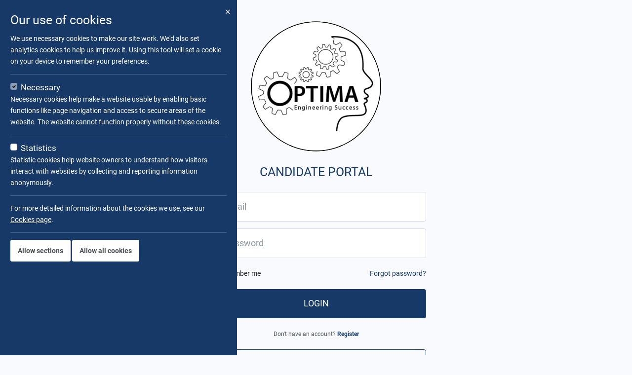

--- FILE ---
content_type: text/html; charset=UTF-8
request_url: https://careers.optima-cs.com/candidate/login
body_size: 4852
content:
<!DOCTYPE html>
<html lang="en" class="h-100">
    <head>

        <!-- Required Meta Tags Always Come First -->
        <meta charset="utf-8">
        <meta name="viewport" content="width=device-width, initial-scale=1, shrink-to-fit=no">
        <meta http-equiv="x-ua-compatible" content="ie=edge">
        <meta name="csrf-token" content="3iG0c5umQ9G0YuG0tooRdFu0mTPeqYLAVtftRZG2">
        <!-- SEO -->
        <title>Candidate Login - Optima</title><meta property="og:title" content="Candidate Login - Optima"><meta property="og:image" content="https://static.vincere.io/img/vincere-socialshare.png"><meta name="twitter:title" content="Candidate Login - Optima"><script type="application/ld+json">{"@context":"https://schema.org","@type":"WebPage","name":"Candidate Login - Optima","description":"For those who helped create the Genki Dama"}</script>

                                    <meta name="robots" content="noindex, nofollow">
                    
        
        <!-- Favicon -->
        <link rel="shortcut icon" href="https://static.vincere.io/img/qjb-fav.png">

        <!-- Google Font -->
        <link href="https://static.vincere-digital.io/static-fonts/engagement-hub/roboto/stylesheet.css" rel="stylesheet">

        <!-- CSS Implementing Plugins -->
        <link rel="stylesheet" href="https://careers.optima-cs.com/vendor/font-awesome/css/all.min.css">

            
        <!-- CSS Template -->
        <link rel="stylesheet" type="text/css" href="https://careers.optima-cs.com/css/theme.min.css">

        <!-- EH Custom css -->
        <link rel="stylesheet" type="text/css" href="https://careers.optima-cs.com/css/eh-custom.min.css?v=2.5.6.0">

        <!-- Global Custom Css -->
        <style>
    body {
        font-family: 'Roboto', sans-serif;
    }

    a, .link-white-55:hover, .btn-outline-primary, .nav-bordered .nav-link.active, .onboarding-fields__tab .nav-link.active, .scrtabs-tab-scroll-arrow {
        color: #163967;
    }

    .custom-file-label::after, a:hover, .link-dark:hover, .dropdown-item.active, .dropdown-item:active {
        color: #14345d;
    }

    .text-primary, .link-primary {
        color: #163967 !important;
    }

    .link-primary .x-icon path {
        fill: #163967 !important;
    }

    .custom-switch .custom-control-label::after {
        background: #97a4af
    }

    .custom-control-input:checked ~ .custom-control-label::before, .btn-primary, .bg-primary, .badge-primary, .duik-go-to, .btn-outline-primary:hover, .cc-btn, .nav-pills .nav-link.active, .nav-pills .show > .nav-link {
        background: #163967 !important;       
    }

    .btn-primary, .bg-primary, .btn-outline-primary, .cc-btn {
        border-color: #163967 !important;
    }

    .custom-control-input:checked ~ .custom-control-label::before, .form-control:focus, .onboarding-fields__sortable-placeholder {
        border-color: #163967;
    }

    .btn-primary:enabled:hover, .cc-btn:hover {
        background: #14345d !important;
        border-color: #14345d !important;
    }

    .duik-callout-primary {
        border-left-color: #14345d !important;
    }

    .nav-bordered .nav-link.active {
        border-bottom-color: #14345d !important;
    }

    .dropdown-menu {
        border-top-color: #14345d !important;
    }

    .cc-btn {
        color: #FFFFFF !important;
    }

    .cc-btn:hover {
        text-decoration: none;
    }

    
        .footer__top__about__text, footer a, .footer__top__contact {
        color: #FFFFFF !important;
    }
    
    
        
    
</style>


        
        <script src='https://www.google.com/recaptcha/api.js?render=6Ldq7mgUAAAAAAajXFoPB3BK6LsBR451sGuaOiMF'></script>

    </head>
    <!-- End Head -->

    <body class="bg-light d-flex flex-column h-100">

        
<!-- Main content -->
<main role="main">
        <section>
        <div class="container min-vh-100 d-flex align-items-center">
            <div class="btn-block py-6">
                <div class="row justify-content-center">
                    <div class="col-12">
                        <div class="text-center mb-3">
                                                            <a href="https://careers.optima-cs.com/">
                                    <img src="https://static.vincere.io/quick-job-board/optimarecruitment-vincere-io/image/66e84a80b0581/New-Social-Post-Designs---2024-09-16T160847.487.png" alt="Optima" class="mw-20">
                                </a>
                                                    </div>
                        
                        <h3 class="h3 text-center mb-4 text-primary text-uppercase">
                            Candidate Portal
                        </h3>
                                                                            
                    </div>

                    
                        <div class="col-md-6 col-lg-5 col-xl-5 pb-4">
                            <div class="text-center"> 
                                                                                            </div>

                            <form method="post" enctype="multipart/form-data" id="submitForm"><input type="hidden" name="_token" value="3iG0c5umQ9G0YuG0tooRdFu0mTPeqYLAVtftRZG2">
                            	<div id="eh_name_33ViRwkP5p3ymTnS_wrap"  style="display: none" aria-hidden="true">
        <input id="eh_name_33ViRwkP5p3ymTnS"
               name="eh_name_33ViRwkP5p3ymTnS"
               type="text"
               value=""
                              autocomplete="nope"
               tabindex="-1">
        <input name="valid_from"
               type="text"
               value="[base64]"
                              autocomplete="off"
               tabindex="-1">
    </div>
   

                            	    <div class="form-group">

	
    <div class="input-group input-group-merge">
        <div class="input-group-prepend">
            <span class="input-group-text">
            	<i class="far fa-envelope"></i>
            </span>
        </div>
    	<input 
    type="email"
    name="email"
    value=""
    class="form-control  form-control-lg " 
        placeholder="Email"
            required="" 
        id="inp-email"
/>    </div>
</div><div class="form-group">

	
    <div class="input-group input-group-merge">
        <div class="input-group-prepend">
            <span class="input-group-text">
            	<i class="fa fa-lock"></i>
            </span>
        </div>
    	<input 
    type="password"
    name="password"
    value=""
    class="form-control  form-control-lg " 
        placeholder="Password"
            required="" 
        id="inp-password"
/>    </div>
</div>
                            	    <div class="my-4">
    <div class="row">
        <div class="col-6">
            <input type="hidden" name="remember" value="0">
<div class="custom-control custom-checkbox ">
    <input type="checkbox"
    	name="remember"
    	class="custom-control-input "
    	id="inp-remember"
        value="1"
    	 checked=""             	                    />

    <label class="custom-control-label" for="inp-remember">
    	    	Remember me
    	    </label>

</div>
        </div>
        <div class="col-6 text-right">
            <a href="https://careers.optima-cs.com/candidate/forgot-password">Forgot password?</a>
        </div>
    </div>
</div>
                                <div class="mt-4">
                                    <button type="submit" class="btn btn-block btn-lg btn-primary text-uppercase">
                                    	    Login
                                    </button>
                                </div>

                                <div class="mt-4 text-center">
                                        <small>
	Don&#039;t have an account?
</small>
<a href="https://careers.optima-cs.com/candidate/register" class="small font-weight-bold">
    Register
</a>
    <div class="mt-4">
    <a href="https://careers.optima-cs.com/client/login" class="btn btn-outline-primary btn-block btn-lg text-uppercase">
        Login as a client
    </a>
    </div>
                                </div>
                            
                            </form>

                        </div>

                                </div>
        </div>
    </section>

</main>
<!-- End Main content -->
       

        <!-- Preloader -->
        <div id="preloader">
    <div id="spinner">
        <div class="spinner-grow  text-primary" role="status">
        <span class="sr-only">Loading...</span>
    </div>
    <div class="spinner-grow  text-primary" role="status">
        <span class="sr-only">Loading...</span>
    </div>
    <div class="spinner-grow  text-primary" role="status">
        <span class="sr-only">Loading...</span>
    </div>
    <div class="spinner-grow  text-primary" role="status">
        <span class="sr-only">Loading...</span>
    </div>
    <div class="spinner-grow  text-primary" role="status">
        <span class="sr-only">Loading...</span>
    </div>
    </div>
</div>        <!-- End Preloader -->

                <!-- Go to Top -->
  <a class="js-go-to duik-go-to" href="javascript:;">
    <span class="fa fa-arrow-up duik-go-to__inner"></span>
  </a>
  <!-- End Go to Top -->        
        <div id="notification" class="js-notification hidden">
	<div class="alert alert-dismissible fade show" role="alert">
	    <i class="fas mr-2"></i>
	    <span class="notifcation__message js-nofication-message"></span>
		<button type="button" class="close" aria-label="Close">
	        <span aria-hidden="true">×</span>
	    </button>
	</div>
</div>

                <section class="cookies js-cookies">
	<div class="cookies--content text-white bg-primary p-4  h-100 ">
		<a href="#" class="cookies--close position-absolute js-close-cookies link-white">
			<i class="fal fa-times "></i>
		</a>
		<h3 class="text-white">
			Our use of cookies
		</h3>

		
		<p>
			We use necessary cookies to make our site work. We&#039;d also set analytics cookies to help us improve it. Using this tool will set a cookie on your device to remember your preferences.
		</p>
		
				<hr>
		
		<div class="row ">
			<div class="col-6 col-md-12"> 
			<div class="custom-control custom-checkbox ">
    <input type="checkbox" class="custom-control-input"  disabled="" checked="" >
    <label class="custom-control-label" for="">
    	Necessary 
    </label>
</div>

<p>
	Necessary cookies help make a website usable by enabling basic functions like page navigation and access to secure areas of the website. The website cannot function properly without these cookies.
</p>
<hr>
			</div>

			<div class="col-6 col-md-12">
			<div class="custom-control custom-checkbox ">
    <input type="checkbox" class="custom-control-input"  id="statistics_cookies" >
    <label class="custom-control-label" for="statistics_cookies">
    	Statistics 
    </label>
</div>

<p>
	Statistic cookies help website owners to understand how visitors interact with websites by collecting and reporting information anonymously.
</p>
<hr>
			</div>
		</div>

				<p>
			For more detailed information about the cookies we use, see our <a href="https://careers.optima-cs.com/cookie-details" class="link-white" style="text-decoration: underline;">Cookies page</a>.
		</p>
		
		<hr class="d-none d-sm-block">

		<button class="btn  bg-white font-weight-bold mb-2 js-btn-accept-cookie" data-cookie="">
	Allow sections
</button>
		<button class="btn  bg-white font-weight-bold mb-2 js-btn-accept-cookie" data-cookie="all">
	Allow all cookies
</button>
	</div>

</section>
        
        <!-- JS Global Compulsory -->
        <script src="https://careers.optima-cs.com/vendor/jquery/dist/jquery.min.js"></script>
        <!--
        <script src="https://careers.optima-cs.com/vendor/jquery-migrate/dist/jquery-migrate.min.js"></script>
        -->
        <script src="https://careers.optima-cs.com/vendor/popper.js/dist/umd/popper.min.js"></script>
        <script src="https://careers.optima-cs.com/vendor/bootstrap/dist/js/bootstrap.min.js"></script>

        <!-- AJAX Url -->
        <script type="text/javascript">
            var base_url = 'https://careers.optima-cs.com';
            var geocoding_url = 'https://careers.optima-cs.com/ajax/geocoding';
            var advanced_job_alerts = 1;
            var $submit_form = $('#submitForm');
            var validation_messages = {
                required: 'This field is required!',
                email: {
                    valid: 'Please enter a valid email address',
                    remote: 'This email address was taken. Please try another one.',
                },
                password: {
                    hasNumbers: 'Password must have at least 2 numbers',
                    hasUppercase: 'Password must have at least 1 uppercase'
                },
                confirm_password: {
                    equalTo: 'Please enter the same password as above'
                },
                file: {
                    invalidFileType: 'Invalid file type',
                    invalidFileSize: 'File must be less than 5MB',
                    invalidExpiryDate: 'File expiry date is required',
                    invalidFile: 'File is required',
                    requireFile: 'Please upload a file',
                    requiredDocumentType: 'Please select document type',
                    notAcceptedPastDate: 'Date must be greater than today',
                },

            }
            var isUser = false;
            var captchaKey = "6Ldq7mgUAAAAAAajXFoPB3BK6LsBR451sGuaOiMF";
        </script>

        <!-- JS -->
        <script src="https://careers.optima-cs.com/js/main.js?v=2024111401"></script>
        <!--
        <script src="https://careers.optima-cs.com/js/header-fixing.js"></script>
        -->

        <!-- Specific Page Vendor -->
        <script src="https://careers.optima-cs.com/vendor/jquery-validation/jquery.validate.min.js" async></script>


        <!-- Global JS call -->
        
        <!-- Specific JS call -->
            <script type="text/javascript">
    EH.page = {
        init: function() {
            EH.page.validate();
        },
        validate: function() {
            EH.validation.setDefaults();
            validator = $submit_form.validate();

            $('#inp-email').rules( "add", {
                validEmail: true,
            });
        },
    }
</script>
<script type="text/javascript">

    EH.page.validatePassword = function() {

        let $validation = $('.js-validation_instruction');
        
        if (!$validation.length)
            return true;

        $validation.show();

        let password = $('#inp-password').val();
        let numbers = password.match(/[0-9]/g); 
        let lowercase = password.match(/[a-z]/g);
        let uppercase = password.match(/[A-Z]/g);
        let symbols = password.match(/[`!@#$%^&*()_\-+=\[\]{};':"\\|,.<>\/?~ ]/g);

        let validations = {}, countPassedValidation = 0;
        validations[1] = password.length >= 10;
        validations[2] = password && !commonPasswords.includes(password.toLowerCase());
        validations[3] = lowercase ? (lowercase.length > 0) : false;
        validations[4] = uppercase ? (uppercase.length > 0) : false;
        validations[5] = numbers ? (numbers.length >= 1) : false;
        validations[6] = symbols ? (symbols.length >= 1) : false;
        validations[7] = password.length >= 20;

        $.each(validations, function(index, value){
            $li = $validation.children(`.validation_instruction__field`).eq(index - 1);
            if (value) {
                countPassedValidation++;
                $li.addClass('text-success');
            } else {
                $li.removeClass('text-success');
            }
        });

        if (!validations[1] || !validations[2]) {
            return false;
        }
        
        return countPassedValidation >= 4;
    }

    EH.page.onChangePassword = function() {
        $('#inp-password').on('keyup', function() {
            EH.page.validatePassword();
        })
    }

    window.addEventListener('load', function () {
        EH.page.init();
    });

</script>


        <!-- Cookie Consent JS -->
        <script src="https://cdn.jsdelivr.net/npm/js-cookie@2/src/js.cookie.min.js"></script>

            <script>
        $(document).ready(function() {
            $(".js-notification button.close").click(function() {
                $(this).closest(".js-notification").hide();
            })
        });
    </script>
        <!-- END JAVASCRIPTS -->
    </body>
    <!-- End Body -->
</html>


--- FILE ---
content_type: text/html; charset=utf-8
request_url: https://www.google.com/recaptcha/api2/anchor?ar=1&k=6Ldq7mgUAAAAAAajXFoPB3BK6LsBR451sGuaOiMF&co=aHR0cHM6Ly9jYXJlZXJzLm9wdGltYS1jcy5jb206NDQz&hl=en&v=N67nZn4AqZkNcbeMu4prBgzg&size=invisible&anchor-ms=20000&execute-ms=30000&cb=8dvz6iqkkir2
body_size: 48975
content:
<!DOCTYPE HTML><html dir="ltr" lang="en"><head><meta http-equiv="Content-Type" content="text/html; charset=UTF-8">
<meta http-equiv="X-UA-Compatible" content="IE=edge">
<title>reCAPTCHA</title>
<style type="text/css">
/* cyrillic-ext */
@font-face {
  font-family: 'Roboto';
  font-style: normal;
  font-weight: 400;
  font-stretch: 100%;
  src: url(//fonts.gstatic.com/s/roboto/v48/KFO7CnqEu92Fr1ME7kSn66aGLdTylUAMa3GUBHMdazTgWw.woff2) format('woff2');
  unicode-range: U+0460-052F, U+1C80-1C8A, U+20B4, U+2DE0-2DFF, U+A640-A69F, U+FE2E-FE2F;
}
/* cyrillic */
@font-face {
  font-family: 'Roboto';
  font-style: normal;
  font-weight: 400;
  font-stretch: 100%;
  src: url(//fonts.gstatic.com/s/roboto/v48/KFO7CnqEu92Fr1ME7kSn66aGLdTylUAMa3iUBHMdazTgWw.woff2) format('woff2');
  unicode-range: U+0301, U+0400-045F, U+0490-0491, U+04B0-04B1, U+2116;
}
/* greek-ext */
@font-face {
  font-family: 'Roboto';
  font-style: normal;
  font-weight: 400;
  font-stretch: 100%;
  src: url(//fonts.gstatic.com/s/roboto/v48/KFO7CnqEu92Fr1ME7kSn66aGLdTylUAMa3CUBHMdazTgWw.woff2) format('woff2');
  unicode-range: U+1F00-1FFF;
}
/* greek */
@font-face {
  font-family: 'Roboto';
  font-style: normal;
  font-weight: 400;
  font-stretch: 100%;
  src: url(//fonts.gstatic.com/s/roboto/v48/KFO7CnqEu92Fr1ME7kSn66aGLdTylUAMa3-UBHMdazTgWw.woff2) format('woff2');
  unicode-range: U+0370-0377, U+037A-037F, U+0384-038A, U+038C, U+038E-03A1, U+03A3-03FF;
}
/* math */
@font-face {
  font-family: 'Roboto';
  font-style: normal;
  font-weight: 400;
  font-stretch: 100%;
  src: url(//fonts.gstatic.com/s/roboto/v48/KFO7CnqEu92Fr1ME7kSn66aGLdTylUAMawCUBHMdazTgWw.woff2) format('woff2');
  unicode-range: U+0302-0303, U+0305, U+0307-0308, U+0310, U+0312, U+0315, U+031A, U+0326-0327, U+032C, U+032F-0330, U+0332-0333, U+0338, U+033A, U+0346, U+034D, U+0391-03A1, U+03A3-03A9, U+03B1-03C9, U+03D1, U+03D5-03D6, U+03F0-03F1, U+03F4-03F5, U+2016-2017, U+2034-2038, U+203C, U+2040, U+2043, U+2047, U+2050, U+2057, U+205F, U+2070-2071, U+2074-208E, U+2090-209C, U+20D0-20DC, U+20E1, U+20E5-20EF, U+2100-2112, U+2114-2115, U+2117-2121, U+2123-214F, U+2190, U+2192, U+2194-21AE, U+21B0-21E5, U+21F1-21F2, U+21F4-2211, U+2213-2214, U+2216-22FF, U+2308-230B, U+2310, U+2319, U+231C-2321, U+2336-237A, U+237C, U+2395, U+239B-23B7, U+23D0, U+23DC-23E1, U+2474-2475, U+25AF, U+25B3, U+25B7, U+25BD, U+25C1, U+25CA, U+25CC, U+25FB, U+266D-266F, U+27C0-27FF, U+2900-2AFF, U+2B0E-2B11, U+2B30-2B4C, U+2BFE, U+3030, U+FF5B, U+FF5D, U+1D400-1D7FF, U+1EE00-1EEFF;
}
/* symbols */
@font-face {
  font-family: 'Roboto';
  font-style: normal;
  font-weight: 400;
  font-stretch: 100%;
  src: url(//fonts.gstatic.com/s/roboto/v48/KFO7CnqEu92Fr1ME7kSn66aGLdTylUAMaxKUBHMdazTgWw.woff2) format('woff2');
  unicode-range: U+0001-000C, U+000E-001F, U+007F-009F, U+20DD-20E0, U+20E2-20E4, U+2150-218F, U+2190, U+2192, U+2194-2199, U+21AF, U+21E6-21F0, U+21F3, U+2218-2219, U+2299, U+22C4-22C6, U+2300-243F, U+2440-244A, U+2460-24FF, U+25A0-27BF, U+2800-28FF, U+2921-2922, U+2981, U+29BF, U+29EB, U+2B00-2BFF, U+4DC0-4DFF, U+FFF9-FFFB, U+10140-1018E, U+10190-1019C, U+101A0, U+101D0-101FD, U+102E0-102FB, U+10E60-10E7E, U+1D2C0-1D2D3, U+1D2E0-1D37F, U+1F000-1F0FF, U+1F100-1F1AD, U+1F1E6-1F1FF, U+1F30D-1F30F, U+1F315, U+1F31C, U+1F31E, U+1F320-1F32C, U+1F336, U+1F378, U+1F37D, U+1F382, U+1F393-1F39F, U+1F3A7-1F3A8, U+1F3AC-1F3AF, U+1F3C2, U+1F3C4-1F3C6, U+1F3CA-1F3CE, U+1F3D4-1F3E0, U+1F3ED, U+1F3F1-1F3F3, U+1F3F5-1F3F7, U+1F408, U+1F415, U+1F41F, U+1F426, U+1F43F, U+1F441-1F442, U+1F444, U+1F446-1F449, U+1F44C-1F44E, U+1F453, U+1F46A, U+1F47D, U+1F4A3, U+1F4B0, U+1F4B3, U+1F4B9, U+1F4BB, U+1F4BF, U+1F4C8-1F4CB, U+1F4D6, U+1F4DA, U+1F4DF, U+1F4E3-1F4E6, U+1F4EA-1F4ED, U+1F4F7, U+1F4F9-1F4FB, U+1F4FD-1F4FE, U+1F503, U+1F507-1F50B, U+1F50D, U+1F512-1F513, U+1F53E-1F54A, U+1F54F-1F5FA, U+1F610, U+1F650-1F67F, U+1F687, U+1F68D, U+1F691, U+1F694, U+1F698, U+1F6AD, U+1F6B2, U+1F6B9-1F6BA, U+1F6BC, U+1F6C6-1F6CF, U+1F6D3-1F6D7, U+1F6E0-1F6EA, U+1F6F0-1F6F3, U+1F6F7-1F6FC, U+1F700-1F7FF, U+1F800-1F80B, U+1F810-1F847, U+1F850-1F859, U+1F860-1F887, U+1F890-1F8AD, U+1F8B0-1F8BB, U+1F8C0-1F8C1, U+1F900-1F90B, U+1F93B, U+1F946, U+1F984, U+1F996, U+1F9E9, U+1FA00-1FA6F, U+1FA70-1FA7C, U+1FA80-1FA89, U+1FA8F-1FAC6, U+1FACE-1FADC, U+1FADF-1FAE9, U+1FAF0-1FAF8, U+1FB00-1FBFF;
}
/* vietnamese */
@font-face {
  font-family: 'Roboto';
  font-style: normal;
  font-weight: 400;
  font-stretch: 100%;
  src: url(//fonts.gstatic.com/s/roboto/v48/KFO7CnqEu92Fr1ME7kSn66aGLdTylUAMa3OUBHMdazTgWw.woff2) format('woff2');
  unicode-range: U+0102-0103, U+0110-0111, U+0128-0129, U+0168-0169, U+01A0-01A1, U+01AF-01B0, U+0300-0301, U+0303-0304, U+0308-0309, U+0323, U+0329, U+1EA0-1EF9, U+20AB;
}
/* latin-ext */
@font-face {
  font-family: 'Roboto';
  font-style: normal;
  font-weight: 400;
  font-stretch: 100%;
  src: url(//fonts.gstatic.com/s/roboto/v48/KFO7CnqEu92Fr1ME7kSn66aGLdTylUAMa3KUBHMdazTgWw.woff2) format('woff2');
  unicode-range: U+0100-02BA, U+02BD-02C5, U+02C7-02CC, U+02CE-02D7, U+02DD-02FF, U+0304, U+0308, U+0329, U+1D00-1DBF, U+1E00-1E9F, U+1EF2-1EFF, U+2020, U+20A0-20AB, U+20AD-20C0, U+2113, U+2C60-2C7F, U+A720-A7FF;
}
/* latin */
@font-face {
  font-family: 'Roboto';
  font-style: normal;
  font-weight: 400;
  font-stretch: 100%;
  src: url(//fonts.gstatic.com/s/roboto/v48/KFO7CnqEu92Fr1ME7kSn66aGLdTylUAMa3yUBHMdazQ.woff2) format('woff2');
  unicode-range: U+0000-00FF, U+0131, U+0152-0153, U+02BB-02BC, U+02C6, U+02DA, U+02DC, U+0304, U+0308, U+0329, U+2000-206F, U+20AC, U+2122, U+2191, U+2193, U+2212, U+2215, U+FEFF, U+FFFD;
}
/* cyrillic-ext */
@font-face {
  font-family: 'Roboto';
  font-style: normal;
  font-weight: 500;
  font-stretch: 100%;
  src: url(//fonts.gstatic.com/s/roboto/v48/KFO7CnqEu92Fr1ME7kSn66aGLdTylUAMa3GUBHMdazTgWw.woff2) format('woff2');
  unicode-range: U+0460-052F, U+1C80-1C8A, U+20B4, U+2DE0-2DFF, U+A640-A69F, U+FE2E-FE2F;
}
/* cyrillic */
@font-face {
  font-family: 'Roboto';
  font-style: normal;
  font-weight: 500;
  font-stretch: 100%;
  src: url(//fonts.gstatic.com/s/roboto/v48/KFO7CnqEu92Fr1ME7kSn66aGLdTylUAMa3iUBHMdazTgWw.woff2) format('woff2');
  unicode-range: U+0301, U+0400-045F, U+0490-0491, U+04B0-04B1, U+2116;
}
/* greek-ext */
@font-face {
  font-family: 'Roboto';
  font-style: normal;
  font-weight: 500;
  font-stretch: 100%;
  src: url(//fonts.gstatic.com/s/roboto/v48/KFO7CnqEu92Fr1ME7kSn66aGLdTylUAMa3CUBHMdazTgWw.woff2) format('woff2');
  unicode-range: U+1F00-1FFF;
}
/* greek */
@font-face {
  font-family: 'Roboto';
  font-style: normal;
  font-weight: 500;
  font-stretch: 100%;
  src: url(//fonts.gstatic.com/s/roboto/v48/KFO7CnqEu92Fr1ME7kSn66aGLdTylUAMa3-UBHMdazTgWw.woff2) format('woff2');
  unicode-range: U+0370-0377, U+037A-037F, U+0384-038A, U+038C, U+038E-03A1, U+03A3-03FF;
}
/* math */
@font-face {
  font-family: 'Roboto';
  font-style: normal;
  font-weight: 500;
  font-stretch: 100%;
  src: url(//fonts.gstatic.com/s/roboto/v48/KFO7CnqEu92Fr1ME7kSn66aGLdTylUAMawCUBHMdazTgWw.woff2) format('woff2');
  unicode-range: U+0302-0303, U+0305, U+0307-0308, U+0310, U+0312, U+0315, U+031A, U+0326-0327, U+032C, U+032F-0330, U+0332-0333, U+0338, U+033A, U+0346, U+034D, U+0391-03A1, U+03A3-03A9, U+03B1-03C9, U+03D1, U+03D5-03D6, U+03F0-03F1, U+03F4-03F5, U+2016-2017, U+2034-2038, U+203C, U+2040, U+2043, U+2047, U+2050, U+2057, U+205F, U+2070-2071, U+2074-208E, U+2090-209C, U+20D0-20DC, U+20E1, U+20E5-20EF, U+2100-2112, U+2114-2115, U+2117-2121, U+2123-214F, U+2190, U+2192, U+2194-21AE, U+21B0-21E5, U+21F1-21F2, U+21F4-2211, U+2213-2214, U+2216-22FF, U+2308-230B, U+2310, U+2319, U+231C-2321, U+2336-237A, U+237C, U+2395, U+239B-23B7, U+23D0, U+23DC-23E1, U+2474-2475, U+25AF, U+25B3, U+25B7, U+25BD, U+25C1, U+25CA, U+25CC, U+25FB, U+266D-266F, U+27C0-27FF, U+2900-2AFF, U+2B0E-2B11, U+2B30-2B4C, U+2BFE, U+3030, U+FF5B, U+FF5D, U+1D400-1D7FF, U+1EE00-1EEFF;
}
/* symbols */
@font-face {
  font-family: 'Roboto';
  font-style: normal;
  font-weight: 500;
  font-stretch: 100%;
  src: url(//fonts.gstatic.com/s/roboto/v48/KFO7CnqEu92Fr1ME7kSn66aGLdTylUAMaxKUBHMdazTgWw.woff2) format('woff2');
  unicode-range: U+0001-000C, U+000E-001F, U+007F-009F, U+20DD-20E0, U+20E2-20E4, U+2150-218F, U+2190, U+2192, U+2194-2199, U+21AF, U+21E6-21F0, U+21F3, U+2218-2219, U+2299, U+22C4-22C6, U+2300-243F, U+2440-244A, U+2460-24FF, U+25A0-27BF, U+2800-28FF, U+2921-2922, U+2981, U+29BF, U+29EB, U+2B00-2BFF, U+4DC0-4DFF, U+FFF9-FFFB, U+10140-1018E, U+10190-1019C, U+101A0, U+101D0-101FD, U+102E0-102FB, U+10E60-10E7E, U+1D2C0-1D2D3, U+1D2E0-1D37F, U+1F000-1F0FF, U+1F100-1F1AD, U+1F1E6-1F1FF, U+1F30D-1F30F, U+1F315, U+1F31C, U+1F31E, U+1F320-1F32C, U+1F336, U+1F378, U+1F37D, U+1F382, U+1F393-1F39F, U+1F3A7-1F3A8, U+1F3AC-1F3AF, U+1F3C2, U+1F3C4-1F3C6, U+1F3CA-1F3CE, U+1F3D4-1F3E0, U+1F3ED, U+1F3F1-1F3F3, U+1F3F5-1F3F7, U+1F408, U+1F415, U+1F41F, U+1F426, U+1F43F, U+1F441-1F442, U+1F444, U+1F446-1F449, U+1F44C-1F44E, U+1F453, U+1F46A, U+1F47D, U+1F4A3, U+1F4B0, U+1F4B3, U+1F4B9, U+1F4BB, U+1F4BF, U+1F4C8-1F4CB, U+1F4D6, U+1F4DA, U+1F4DF, U+1F4E3-1F4E6, U+1F4EA-1F4ED, U+1F4F7, U+1F4F9-1F4FB, U+1F4FD-1F4FE, U+1F503, U+1F507-1F50B, U+1F50D, U+1F512-1F513, U+1F53E-1F54A, U+1F54F-1F5FA, U+1F610, U+1F650-1F67F, U+1F687, U+1F68D, U+1F691, U+1F694, U+1F698, U+1F6AD, U+1F6B2, U+1F6B9-1F6BA, U+1F6BC, U+1F6C6-1F6CF, U+1F6D3-1F6D7, U+1F6E0-1F6EA, U+1F6F0-1F6F3, U+1F6F7-1F6FC, U+1F700-1F7FF, U+1F800-1F80B, U+1F810-1F847, U+1F850-1F859, U+1F860-1F887, U+1F890-1F8AD, U+1F8B0-1F8BB, U+1F8C0-1F8C1, U+1F900-1F90B, U+1F93B, U+1F946, U+1F984, U+1F996, U+1F9E9, U+1FA00-1FA6F, U+1FA70-1FA7C, U+1FA80-1FA89, U+1FA8F-1FAC6, U+1FACE-1FADC, U+1FADF-1FAE9, U+1FAF0-1FAF8, U+1FB00-1FBFF;
}
/* vietnamese */
@font-face {
  font-family: 'Roboto';
  font-style: normal;
  font-weight: 500;
  font-stretch: 100%;
  src: url(//fonts.gstatic.com/s/roboto/v48/KFO7CnqEu92Fr1ME7kSn66aGLdTylUAMa3OUBHMdazTgWw.woff2) format('woff2');
  unicode-range: U+0102-0103, U+0110-0111, U+0128-0129, U+0168-0169, U+01A0-01A1, U+01AF-01B0, U+0300-0301, U+0303-0304, U+0308-0309, U+0323, U+0329, U+1EA0-1EF9, U+20AB;
}
/* latin-ext */
@font-face {
  font-family: 'Roboto';
  font-style: normal;
  font-weight: 500;
  font-stretch: 100%;
  src: url(//fonts.gstatic.com/s/roboto/v48/KFO7CnqEu92Fr1ME7kSn66aGLdTylUAMa3KUBHMdazTgWw.woff2) format('woff2');
  unicode-range: U+0100-02BA, U+02BD-02C5, U+02C7-02CC, U+02CE-02D7, U+02DD-02FF, U+0304, U+0308, U+0329, U+1D00-1DBF, U+1E00-1E9F, U+1EF2-1EFF, U+2020, U+20A0-20AB, U+20AD-20C0, U+2113, U+2C60-2C7F, U+A720-A7FF;
}
/* latin */
@font-face {
  font-family: 'Roboto';
  font-style: normal;
  font-weight: 500;
  font-stretch: 100%;
  src: url(//fonts.gstatic.com/s/roboto/v48/KFO7CnqEu92Fr1ME7kSn66aGLdTylUAMa3yUBHMdazQ.woff2) format('woff2');
  unicode-range: U+0000-00FF, U+0131, U+0152-0153, U+02BB-02BC, U+02C6, U+02DA, U+02DC, U+0304, U+0308, U+0329, U+2000-206F, U+20AC, U+2122, U+2191, U+2193, U+2212, U+2215, U+FEFF, U+FFFD;
}
/* cyrillic-ext */
@font-face {
  font-family: 'Roboto';
  font-style: normal;
  font-weight: 900;
  font-stretch: 100%;
  src: url(//fonts.gstatic.com/s/roboto/v48/KFO7CnqEu92Fr1ME7kSn66aGLdTylUAMa3GUBHMdazTgWw.woff2) format('woff2');
  unicode-range: U+0460-052F, U+1C80-1C8A, U+20B4, U+2DE0-2DFF, U+A640-A69F, U+FE2E-FE2F;
}
/* cyrillic */
@font-face {
  font-family: 'Roboto';
  font-style: normal;
  font-weight: 900;
  font-stretch: 100%;
  src: url(//fonts.gstatic.com/s/roboto/v48/KFO7CnqEu92Fr1ME7kSn66aGLdTylUAMa3iUBHMdazTgWw.woff2) format('woff2');
  unicode-range: U+0301, U+0400-045F, U+0490-0491, U+04B0-04B1, U+2116;
}
/* greek-ext */
@font-face {
  font-family: 'Roboto';
  font-style: normal;
  font-weight: 900;
  font-stretch: 100%;
  src: url(//fonts.gstatic.com/s/roboto/v48/KFO7CnqEu92Fr1ME7kSn66aGLdTylUAMa3CUBHMdazTgWw.woff2) format('woff2');
  unicode-range: U+1F00-1FFF;
}
/* greek */
@font-face {
  font-family: 'Roboto';
  font-style: normal;
  font-weight: 900;
  font-stretch: 100%;
  src: url(//fonts.gstatic.com/s/roboto/v48/KFO7CnqEu92Fr1ME7kSn66aGLdTylUAMa3-UBHMdazTgWw.woff2) format('woff2');
  unicode-range: U+0370-0377, U+037A-037F, U+0384-038A, U+038C, U+038E-03A1, U+03A3-03FF;
}
/* math */
@font-face {
  font-family: 'Roboto';
  font-style: normal;
  font-weight: 900;
  font-stretch: 100%;
  src: url(//fonts.gstatic.com/s/roboto/v48/KFO7CnqEu92Fr1ME7kSn66aGLdTylUAMawCUBHMdazTgWw.woff2) format('woff2');
  unicode-range: U+0302-0303, U+0305, U+0307-0308, U+0310, U+0312, U+0315, U+031A, U+0326-0327, U+032C, U+032F-0330, U+0332-0333, U+0338, U+033A, U+0346, U+034D, U+0391-03A1, U+03A3-03A9, U+03B1-03C9, U+03D1, U+03D5-03D6, U+03F0-03F1, U+03F4-03F5, U+2016-2017, U+2034-2038, U+203C, U+2040, U+2043, U+2047, U+2050, U+2057, U+205F, U+2070-2071, U+2074-208E, U+2090-209C, U+20D0-20DC, U+20E1, U+20E5-20EF, U+2100-2112, U+2114-2115, U+2117-2121, U+2123-214F, U+2190, U+2192, U+2194-21AE, U+21B0-21E5, U+21F1-21F2, U+21F4-2211, U+2213-2214, U+2216-22FF, U+2308-230B, U+2310, U+2319, U+231C-2321, U+2336-237A, U+237C, U+2395, U+239B-23B7, U+23D0, U+23DC-23E1, U+2474-2475, U+25AF, U+25B3, U+25B7, U+25BD, U+25C1, U+25CA, U+25CC, U+25FB, U+266D-266F, U+27C0-27FF, U+2900-2AFF, U+2B0E-2B11, U+2B30-2B4C, U+2BFE, U+3030, U+FF5B, U+FF5D, U+1D400-1D7FF, U+1EE00-1EEFF;
}
/* symbols */
@font-face {
  font-family: 'Roboto';
  font-style: normal;
  font-weight: 900;
  font-stretch: 100%;
  src: url(//fonts.gstatic.com/s/roboto/v48/KFO7CnqEu92Fr1ME7kSn66aGLdTylUAMaxKUBHMdazTgWw.woff2) format('woff2');
  unicode-range: U+0001-000C, U+000E-001F, U+007F-009F, U+20DD-20E0, U+20E2-20E4, U+2150-218F, U+2190, U+2192, U+2194-2199, U+21AF, U+21E6-21F0, U+21F3, U+2218-2219, U+2299, U+22C4-22C6, U+2300-243F, U+2440-244A, U+2460-24FF, U+25A0-27BF, U+2800-28FF, U+2921-2922, U+2981, U+29BF, U+29EB, U+2B00-2BFF, U+4DC0-4DFF, U+FFF9-FFFB, U+10140-1018E, U+10190-1019C, U+101A0, U+101D0-101FD, U+102E0-102FB, U+10E60-10E7E, U+1D2C0-1D2D3, U+1D2E0-1D37F, U+1F000-1F0FF, U+1F100-1F1AD, U+1F1E6-1F1FF, U+1F30D-1F30F, U+1F315, U+1F31C, U+1F31E, U+1F320-1F32C, U+1F336, U+1F378, U+1F37D, U+1F382, U+1F393-1F39F, U+1F3A7-1F3A8, U+1F3AC-1F3AF, U+1F3C2, U+1F3C4-1F3C6, U+1F3CA-1F3CE, U+1F3D4-1F3E0, U+1F3ED, U+1F3F1-1F3F3, U+1F3F5-1F3F7, U+1F408, U+1F415, U+1F41F, U+1F426, U+1F43F, U+1F441-1F442, U+1F444, U+1F446-1F449, U+1F44C-1F44E, U+1F453, U+1F46A, U+1F47D, U+1F4A3, U+1F4B0, U+1F4B3, U+1F4B9, U+1F4BB, U+1F4BF, U+1F4C8-1F4CB, U+1F4D6, U+1F4DA, U+1F4DF, U+1F4E3-1F4E6, U+1F4EA-1F4ED, U+1F4F7, U+1F4F9-1F4FB, U+1F4FD-1F4FE, U+1F503, U+1F507-1F50B, U+1F50D, U+1F512-1F513, U+1F53E-1F54A, U+1F54F-1F5FA, U+1F610, U+1F650-1F67F, U+1F687, U+1F68D, U+1F691, U+1F694, U+1F698, U+1F6AD, U+1F6B2, U+1F6B9-1F6BA, U+1F6BC, U+1F6C6-1F6CF, U+1F6D3-1F6D7, U+1F6E0-1F6EA, U+1F6F0-1F6F3, U+1F6F7-1F6FC, U+1F700-1F7FF, U+1F800-1F80B, U+1F810-1F847, U+1F850-1F859, U+1F860-1F887, U+1F890-1F8AD, U+1F8B0-1F8BB, U+1F8C0-1F8C1, U+1F900-1F90B, U+1F93B, U+1F946, U+1F984, U+1F996, U+1F9E9, U+1FA00-1FA6F, U+1FA70-1FA7C, U+1FA80-1FA89, U+1FA8F-1FAC6, U+1FACE-1FADC, U+1FADF-1FAE9, U+1FAF0-1FAF8, U+1FB00-1FBFF;
}
/* vietnamese */
@font-face {
  font-family: 'Roboto';
  font-style: normal;
  font-weight: 900;
  font-stretch: 100%;
  src: url(//fonts.gstatic.com/s/roboto/v48/KFO7CnqEu92Fr1ME7kSn66aGLdTylUAMa3OUBHMdazTgWw.woff2) format('woff2');
  unicode-range: U+0102-0103, U+0110-0111, U+0128-0129, U+0168-0169, U+01A0-01A1, U+01AF-01B0, U+0300-0301, U+0303-0304, U+0308-0309, U+0323, U+0329, U+1EA0-1EF9, U+20AB;
}
/* latin-ext */
@font-face {
  font-family: 'Roboto';
  font-style: normal;
  font-weight: 900;
  font-stretch: 100%;
  src: url(//fonts.gstatic.com/s/roboto/v48/KFO7CnqEu92Fr1ME7kSn66aGLdTylUAMa3KUBHMdazTgWw.woff2) format('woff2');
  unicode-range: U+0100-02BA, U+02BD-02C5, U+02C7-02CC, U+02CE-02D7, U+02DD-02FF, U+0304, U+0308, U+0329, U+1D00-1DBF, U+1E00-1E9F, U+1EF2-1EFF, U+2020, U+20A0-20AB, U+20AD-20C0, U+2113, U+2C60-2C7F, U+A720-A7FF;
}
/* latin */
@font-face {
  font-family: 'Roboto';
  font-style: normal;
  font-weight: 900;
  font-stretch: 100%;
  src: url(//fonts.gstatic.com/s/roboto/v48/KFO7CnqEu92Fr1ME7kSn66aGLdTylUAMa3yUBHMdazQ.woff2) format('woff2');
  unicode-range: U+0000-00FF, U+0131, U+0152-0153, U+02BB-02BC, U+02C6, U+02DA, U+02DC, U+0304, U+0308, U+0329, U+2000-206F, U+20AC, U+2122, U+2191, U+2193, U+2212, U+2215, U+FEFF, U+FFFD;
}

</style>
<link rel="stylesheet" type="text/css" href="https://www.gstatic.com/recaptcha/releases/N67nZn4AqZkNcbeMu4prBgzg/styles__ltr.css">
<script nonce="iZ35B54BB_IoiavfPvLIMQ" type="text/javascript">window['__recaptcha_api'] = 'https://www.google.com/recaptcha/api2/';</script>
<script type="text/javascript" src="https://www.gstatic.com/recaptcha/releases/N67nZn4AqZkNcbeMu4prBgzg/recaptcha__en.js" nonce="iZ35B54BB_IoiavfPvLIMQ">
      
    </script></head>
<body><div id="rc-anchor-alert" class="rc-anchor-alert"></div>
<input type="hidden" id="recaptcha-token" value="[base64]">
<script type="text/javascript" nonce="iZ35B54BB_IoiavfPvLIMQ">
      recaptcha.anchor.Main.init("[\x22ainput\x22,[\x22bgdata\x22,\x22\x22,\[base64]/[base64]/[base64]/[base64]/[base64]/UltsKytdPUU6KEU8MjA0OD9SW2wrK109RT4+NnwxOTI6KChFJjY0NTEyKT09NTUyOTYmJk0rMTxjLmxlbmd0aCYmKGMuY2hhckNvZGVBdChNKzEpJjY0NTEyKT09NTYzMjA/[base64]/[base64]/[base64]/[base64]/[base64]/[base64]/[base64]\x22,\[base64]\x22,\x22woo/[base64]/DthvCriDCq8KlNMOIw54Cwo7DnkjDscKiwr1Vwp/DvsOcPVZWAMO8G8Kewpclwq4Pw5YIDVXDgzrDlsOSUA3CocOgbXhYw6VjUMKNw7Anw6p1ZEQaw7zDhx7DhhfDo8OVFsOfHWjDkQ18VMK4w6LDiMOjwpHClitmFQDDuWDCnsOmw4/[base64]/CgUtsDwLCgcOcRsKzKndTwpJywofCisKJw4jDtDLCgsKTwqHDiRtCCWcRJmLCr1PDjsO+w6l8woQSN8KNwoXCo8O0w5ssw5hfw54UwpRQwrxoA8OuGMKrPMOQTcKSw6YlDMOGbcO/wr3DgRPCksOJA0HChcOww5dUwr9+UW54TSfDu19Two3CnsOmZVMSwqPCgCPDkAgNfMK4Z197XhEAO8KlUVdqM8ObMMOTf1LDn8OdY1XDiMK/wq9DZUXCh8KywqjDkUTDuX3DtEtqw6fCrMKOBsOaV8KTf13DpMO2YMOXwq3CohTCuT9mwobCrsKcw6HCi3PDiSTDmMOAG8K/[base64]/dCc4w4rCh8KUE8KNw7nCqcKMCHYxRWF7OMKXbwjDs8O+BkvCsU9wecKowrjDgsOrwr5xR8KNJcKnwqEsw58GYw/[base64]/CtWFywp90AsKhaMK/w5bCulMSNhTCjGLDklk/w6I5wrzDkHhjKXQCBcKOw45qw7ZUwpRLw5LDnTbCixvCpsK/woXDjj4KRMKxwr3DvDktSMOlw6jDk8K7w57DhF7CkUxxfcOjJsKJNcKnw4jDucK6Iz9wwoLCisOpUHYNHMK7HgfCiEoqwqB2cV9MdsOHVW/[base64]/[base64]/CrmHDnVl4V8Knw5sCwoAxCWDDkcOIa27DnVF5YMKsMnDDnX/CsnDDlyBkAcKoDsKGw57DvsK6w6PDoMKDR8KDw5/ClUPDkkfDpCpmwp58w6NhwrJcPMKOw5PDssOcHMKQwoPCpjLDksKKb8OawozCgMOjw53CosK0w4hVwpwIw7FgSgbCtyDDsVADccKhcsKKPMO+w7vDoFlkw7RSPQ/ChzVcw7kgDFnDncKPwq3CusOBwqjDlVBzw7vCvcKSNcOswo4DwrY5CsOgw6Y1YsKBwrrDi2LClsK8w5/ClCMOHsKow5tXOxLCg8KYSG3CmcKPHgIsLizDpA7CtFJkw5I9W8K/VMOpw6fCn8KKO2vCoMKawovDjsKkwoQtw6d/McOKwpTCtMOAw5/DvnfDpMKaNQgtEXzDn8O7wpwpOyFSwoHDu0VqbcK+w6wcZsKPQUXCkW3Ck0DDukEQBRbDusOwwqJqJsOkDh7Cl8K+D1ELwp7CvMKgworDgyXDo21Vw58EXsKREcO8RRgQwqHCp17DncKEJD/[base64]/CgjTCicK2IsOZR0rDh8OmUcOnw4w6ZW0oImM1dsOBWCHCqcOZbsKqw5DDrMOFSsORw7h4w5XCm8KPw6Znwoo7P8KoIXNrw4d6bsORw4l2woQQwpbDgMK0wpfCixbCp8KiSsK7E3R/[base64]/DsMKyw7LDkjDDksOIw499HQPDiirCmUx5wqkGV8KVT8OSwp58TWoVUcOWwptOf8KreULDn3vDiRo5FhA/ZcOnw71/[base64]/w74hRGHCqR3ClTYKw6zCkD1wwr7Ct8OJJsOwecODKg3DiWTDlMONP8OTwqddw7/ChcK/wobDozgmOsOrKBjCr2rClkLCqlLDuX0BwqocX8KRw43DmsKKwohjSmvCv3doNHTDi8ONOcK6VzJmw7sSX8OCW8OMwpDDlMOVNAnDgsKDwprDrTRNwpTCjcOiCMOufsOGGD7CosOVQ8OScE4hw6gXwrnCt8KhIMOmEsObwpjChw/ChFMiw5rDvRrDkwF4wpXDoigDw6VyfHkbw6QvwrhKJm/DlRbDvMKJwrPCvXjCtMKDaMOjCGAyMMKtb8KDwp3DuyXDmMKPAsKqICTCjsK6woTCs8K4DRPDkcOSecKIwo1FwqbDr8OwwojCocOFRxXCglzCisKzw7Mfw5rCjcKuJm0mDXBtwpLCoFRbKi/[base64]/DqcOaYsOfAsKjwrjCk2QAw6QFwpAaO8KhwpdMw6/DvGrDmsOqNG/CtTQ3ZMOQMGHDgQxjF3lFfcKfwprCjMOKwox2D2PCvMKrEGBkwqxDIx7Dmy3DlsK3a8OmRMOBf8OhwqvCjVbCqlnClcKvwrh0w54mZ8KYwojCtx/Cn1vDuFPDhUDDijfDgVvDlDofYHLDjx0oQT92N8KIRDvDhMO7wqLDrsK+wpVJw5YYw67DskPCqH5wdMKlEzkWfi3CpsOzER3DiMObwp3DvzNFB3PCjcKRwptwdMKtwrIswpUAJsOkSRYFPsKew5AvfCY/[base64]/Dk8K9M8KVwrbDrsKiZkwJw65+VTtIw6tVw5zCgcKTw5PDoC7CvMKqw4pXUMKAe0XCm8ORc3dgwrPCrFnCpsOoEMKAVFN9NyHDoMOqw4HDgTfCiCTDk8OxwpsbMMOfwoXCuiDCsHcXw4J2A8K3w7vCisKTw5TCuMOSWw/DucOhHDDCpw9FHcK6w6QsL19QejYhw55Vw7wdNnU6wqvDn8OIaXLCrRsfU8KSR13DpMKpRcOYwoYOB3vDrcKqT1PCvcKHDkVnScOVFMKfKsKxw5XCpcKRw7B5ZcOuRcOywp9da3zDicOGU13Cr3hiwqk2w6JqSnTDhW1YwoEARCLCtijCocOtwqwGw4R/H8KjLMK/[base64]/CiHsWwo9bGh3CosKlw4XDsx8sGjtiwqlDw71iwqxMAR7DhGjDu0Npwop2w4UAw49Zw7jDimjCmMKCwrLDvMO7ZmFhw7TChxTCqMK/[base64]/Dl8OtwrBUNko2bcO7w7BVwpgwZxVIXsO0w5YMfXUlZlLCpV/DiVYBw4/DmXXDh8Open9iXMOpw7nDl3/DpjRgM0fDh8OKwpNLwrUPHcOlw6jDhsKMw7HDrsOCw7bDusK7MMOnw4jCgCPCkcKYwrtTfcKrBkh6wrvCpMOKw7nCh1PDun5Aw57Dl1ECw5tLw6rChsOTDA/ChcOgw6pawoLCpWwHUzfCsWzDs8Kmwq/CpsKjDsKFw7l1OMORw63CjcKveRXDiXHCimJOw4vDjg3CpcO8NTRAeFrCjMObGsOmfQjCvhPCp8Ouw4JVwqXCrD7DhWh1w43DnWfCpxbDscOMUsKIwr/DkVwKBEnDnS01BsORbMOkf0UOLV3DuUE7RETCgRd5w75WwqPClsOvLcOdwpvCmMKNwqrCmCVDLcKRGzTCuVotw6vDm8KLcHErRMKdw7wTw4UzFgnDgcKyTcKFRkfCrWzDg8KYw5VvE3YBfm9rw798woFrwoPDrcK/w4bCmD3Cqxp3SsKewpssEjrDocOxwqYId3RFwrlTacK/[base64]/Cr8OhSMOQeWBfLBdzaQTDsFF6w63Cg2LDu8KUJRBQbsKdVlfDnjvCqz7DicOiNsKdQkbDosKrQGXCq8O1H8O8bmzCgl7DnCLDoE1ob8Kcwp1dw7rClMKVw47ChRHCjUZrVihQMEZ2esKBMRR3w6TDjMK1IHwCX8OsBBhqwpPCsMOcwqVjw6bDmlzDj3/DhsKRIT7Dgkh5T1hxOwsCw5cUwo/Ds3DCv8ODwonCimkHwpvCpmQpw77ClSs6JgHCtWHDncKew7sqw4jDrcOMw5HDm8K4w7RSaiwHAMKMFnQ0w6DCscOLM8OCN8OcHMKFw5vCpi5+PMOhccOuwrRnw4PDlhHDqhXCpcKjw4TCnk1/O8KXTWVxODLCjsOYwr84w4TClMK1fWHCpRNAIsOVw7pGwroywq45woLDscKHdlvDj8KOwo/CnVbCpsKMQcOOwpJgw6vDpWzDqsKsK8KaZ2hHCcOCwpbDm1VFccKTTcOwwoxkacO1fRYRdMOSfMOZw4PDsjdGL2dVw7nCg8KfXlzCoMKkw7XDqF7Cn0PDlRbCnCUswovCn8OMw5/CqQsEEkV9wrlaR8K9wrAqwrPDmW3Ckz3CuGsaUijCh8K+w4zDvMOvSDXDhXzCgGDDtC7ClMKSX8KvBMOvwqZ9F8Kew6h5a8KVwoohc8OPw6pFZVJVdX/CkMORPgPClgHDgmjDlCXDmkRycsKFOQE9w73CusOxw6lbw69xNcO9Q2zDmQvCvMKRw50xa17DqsOAwpYjSsOfwozDpMKaZsOTwq/CmwRqwo/Dm0MlfcOFwpTCncKKBsKVIsOYw5sDecKhw5FdYcK8wr7DiCLCl8K2EVnCssKdAcOhdcO3w4HDusKNTn/DosK1wrjCmMKBasK8wrLCvsKew5drw48fCT8yw71qcB8IZCnDpm/DosKqQMOBOMKAwohJAMO5ScKjwoApw77DjcKCwqfCslDCtsK4C8Kzfj8Vfg/DpsKXB8Oww4jCisKDwqopwq3CpRAbW2nCl3BBQ0IAZU8Dw4lkI8OZw4o1BQbCkU7CicOfwrgOwqVSZsOULmnDpVQJcMK9ViV0w6zCpcOPb8KfeXpdw7RtVUDCicOUQi/DtzIIwpTCosKew7YKwo3Dn8OdfMOKcnjDhUTCnMKOw5fCmX1Nw53DhcOnwrHDoA4QwrVsw7EVT8KdDMOzw5vDukcRw4xtwrbDrjEgwobDlMKpQi3DpcOzHMONGFwyLk/[base64]/[base64]/DhGdvwp9RPcOeDlnCvgHCrHBUeHVcwqV3woHCmUlywopow41dcRTCgsOpBcKJwrHCl10UekVOIB/DrcOIw4bClMKpw64JP8Kid1cuw4vDhBUjw5/Ds8KcSnLCvsKSw5EYPGHDtj1zw6d1woDCgAltacONQh9jw4oIV8Kdwr8ww55IBMONLMOtw75DUDnDoGHDqsKpKcK+S8ORNsKQwojCl8KWwpRjw4bCt0MXwqzDsRXCszUXw64NCsOPDjrCpcORwp7DtMOSasKDS8KWLkAww7B5wqUUFMO2w6/[base64]/[base64]/[base64]/CjHZLw7tXwrUiwofCgl/[base64]/[base64]/DiSjDvEzDscOIwodqwr/CvcK4YsKPwqh4Y8Odw5XCmjs9G8OmwoYow6onwrfDocKgwq1CFMKvTMKawpvDki/[base64]/woYLa3xzw7fDs8O5wrpJcW/DrsK2wojCvUgow6LDtcObcEvDrsO3OTfCkcO9aDrClXUtwr7CigjDrEdzw69KSMKlD0NZwpfCpsKRw5HDqsKyw4PDtiRiB8KAw4vDrMKDJhdMw5vDqENSw4TDnxcUw5bDmMKeKG7Dh0nCqMKWL1tXw4bCtcOhw5o2wpTCgsO4wo9cw5HCksK2AVJ9by5cAsO1w6/CrUccw7oDPwXDrMO8TsOFTcO/eVc0wpHDtT52worCowvDssOQwqo/Q8OxwoJ0OMKgUcK6wpwQw5jDi8OWajnCkcOcwq/[base64]/DtsKFQX3CssKDwqkew5PCqBfChWXCv1HCpmHCmMOEUsKceMOnKsONJ8KZLnEZw6MHwp5wWsOOJMORBAIYwpTCpcOCw7rDvBdKw60uw6fCgMKbwpEAcMOtw6bCmjfCokvDkMKuw41uSsKvwogHw6vCiMK4wp/CoCzCkhwHb8O0wpRiS8KgFsOyeBcxG2l1w6PCtsKsX1NrCMO9w7tSw58Aw55LMDQUGW4gLMOTWsOvw7DCj8Kww5XCpTjDosORPMO6GMK3OMOww5XDvcKkwqHDowrCnHh5Gl90cQvDmsOHWMOcLMKOLMKwwqYUG096fFLCgz/Ci1VvwoLDmWdjdMKVwrnDuMKtwpxMw7pqwoTCssOPwpnCnMORH8KTw5TClMO2wpAAUBrCu8KEw5fDsMO/BGbDucOdwrjDgsKgHhPDhT54wrRNEsKzwrrDkwB4w7wFesO8alwKXXQiwqjDgEQxK8O5dcK7AFQiA2RBacOjw6bCosOiLcOMAXFzXi/Ciho6SmvCo8KxwofCiGzDlkXCqcOMw77Dr3vCmRjCpMKQSMK4JsOdwo7CscK7YsOMWsKPwobCuA/CqW/Cp3UOwpLCjcOCJypLwozDj0Nqw6U/[base64]/CoFUuBMOFw5whA8OJwqguw4HCvMKDMgN7wpDCrWfCrxrDjEzCuwc3acOxB8OPwp0Iw63DrjZOwoHCgMKNw6TCsA/DsFNiYw/CkMOIwqU2JWwTUcOYwrjCuSPDsBEGYB/DlcObw4TCjsOOH8OLw5fCtHRxw45/ayIyIH7DrsOrfcKEw4Bdw6nCjwLDkH7DtU57fsKBGngjawNOe8KHN8OSw67CvB3CqMKjw6Jnw5nDtwTDkcO5WcOiR8OsMXNOUm4cwrodaWDCpsKXfXQUw6jDt2FPasOYU3bDoDnDhGgvJMOCew7Dp8OTw5zCslsOwpHDoxpqG8OhNlhncF/CpcKgwpZiZRbDrMO1w6/[base64]/wokcwqYdIzXDlcOxb8OWw7QYwr1vwpsdJCtfw6B1w618V8OqBEJzw6jDlsOuw6zDk8KQQTvDvgzDhC/CgF3CkMKtEsOHNCnDt8OpGsKNw55SCSzDpUHDuxfChycxwpfDqxAxwrfClcKAwpcLwoY3c0TCscKkw4IHKnIAd8KXwrTDkMKjG8OKGcKowpk+LMKPw4LDuMK3LAV3w5HCjiRMfRhxw6TCn8KWM8Osc0vChVR8wqJtOUPCvsO/w59PSyVDEMK2wqkdZ8OXFcKFwp5jw5l6ZyPColAFwrLCu8KObD96wqNkwoo4RcOnw6XCmlzDocO7VMKgwq/[base64]/DtMOBwq86w6kvJRUbwoMDex57wp/DvcOVdsK3w6rCosK2w6tUJsKqNhZBw70TDMKXwqEcw7NHW8KQw7Fcw78lwr/[base64]/Dnj/CuGwRGFnDjsK7T2NVwqXDhcK5w6lJw6zDiMONwrnCuXlOSjhBwo4SwqPCqT0Ow4k4w4Mow7fDlMO1XcKkecOkwpXDqcOGwoPCuiNHw7XClsKPWg8YK8KrDCHDpxHCsCDCoMKuC8Kww5XDrcKhVH3CiMKMw5sDI8K/w6PDk1jCtMKFcVTDqmzCjiPDlnPDtcOYw6cNw5jCnCXDhEE1wqhcwoQNcsOaSMOMw5Evwq00wp7CuWvDn1cVw53DiS/CtGjDsjpfw4HDrcK1wqFCDjzCpE/DuMOBw581w6jDg8KWwqjCu2HCpsOWwprDoMO2w648DR/[base64]/fcORw6ZbwogIDcOfEncmOybCpD7DhMKLwr/Dm01Lw4jCtXzDgcOFLUrCicKmLcO3w4xFLkvCoUguQEvDq8KoZcOKw5w0wpBPCBhYw5bCocKzH8Kfw4B4w4/CqMO+cMOCSgQKwpw/SMKnwq3ChTbCjsOdcsOuc1nDoHVWN8OXwociwqXCg8OnLFRfLUlFwr8nwpUcFMKvw6sMwo/CjmMJwpzCnH88wpbCpiFQR8Knw5rDk8Kpw73DlDhPGWTCnsOaTB5PfsK1ATXCkmnCkMOJaFzCjzIYdgXDvWDCt8Ocwr3Dm8OID2nCkz5Jwo/[base64]/LA8Ew4kbwqFlSMKOwqIdXGfCgMKDw43DkMOBSsO5wr8SfB7DkAzCm8K6WsKvw4/[base64]/[base64]/[base64]/DhEgPAC/[base64]/ZUJGwrtxwofDtW9swpDDgxt1wr/CvsKjH1VrPzEsQcO1HkvCiQZBdkl0BRTDsynCucOHG2kBw6pvGcO3D8K5c8OMwqRNwpHDpXdbExjCmAxcWStkwqFMSxTDj8OtCFjDr3Zzwq4ZFQI3w5fDtcOsw4jCv8OAw7NMwovCiQZyw4bCjMO8w4/DicOsfVIEKcOqYAnCp8K/[base64]/[base64]/[base64]/[base64]/CoMKfDsKqwpXDrsKtUX0xTQrCoxRKCcKXwrUkX1A2X2zDq1/DgcKxw70dMMKcw5ERZcOqw5PDjsKFRsKswo9rwp9QwpfCqFDCkQ7Dn8OsB8KBdMK2wqrCqE52VFodwqPCg8OYesOzwqIRM8O7JyvCmcKjw6XCmx/CvcO2w4bCocOOIcKLXxJqTMKtMCIWwoJyw5jDujZTwoJqw4IATAPDlMKgw5hGEMKNw4LCnBoMQsO5w4XCnWLCoSByw5MHwqlNCsKJAj8Dwp3DmMKXIzhgwrYXwqHDiWhKw7HCrlUeSgrDqAAaYsOqw5zChWU4V8KDKhMGHMO/IQ1Sw5/CiMKfNTXDmcOBw5HDmQtXwrfDo8OpwrIsw7nDoMO7FcKLEi9WwrjCu2XDqFc6w6vCszdjwojDk8KwdnI2EMOsYj8Sa2jDiMKKU8KgwqnDqsOVdVE9wq4nLsKAUcOyJsOBHMO8OcKNwqLCp8OgDyTCig0Fwp/ChMKOUcOaw5ktw7LCv8OJGgtAdMOhw6PCpsO1awJteMObwo8jwobDknXCm8K6woBcUsOUb8O/AcO6wpfCvcO1V2ZQw5Iqw48AwoPDkVPCrcKYNsONw5/DkCgvwrV7wp9Hwp1EwqDDigHDu2jCnU1Sw6/[base64]/GcOgFMK2H8KLZcOoQEgLND1bXMKjMl47w7HCjcOJScKHw6FSwqwjw4PDqMOQwoc6wrzDnn/CgMOeMMKlwoRTOQ4XETHCpTguDBDDvCTClGEOwqcdw5nDqxwRT8KgPMOYc8Kfw6XDonp0SEXCocONwrUww74BwrnCvsKZwodoC1gOBsOkZsKWwpNrw6xnwosoZMKswo1Kw5RKwqVQw7/Dv8OnP8O+Qi9ow5nCtcKqI8OzPAjCmcK/w6/DtMKOw6cYVsOAw47DvSfDnMKsw5nDo8O1WsOgwrjCnMOiEsKHwp7DlcOaSsOiwpltP8KqwrnDi8OMc8ODF8ObLjfDpVURw5VWw4/ChMKZFcKjw6TDtlhvwpHCkMKQwqJnSDXCuMOUU8OyworCjm/CrTc4woAKwoBQw5Z9C0rCjGckwrfCtcKDQMK5FmPCo8Oxw7gSw7rDrndOwq14YRPCtXXDgyM5wpxCwrR2w4JxVlDCr8Omw7MMRjxYc2UAPAJocMOSUAwKwoBRw5TCpsO/wrhYGVAGw60CABZ1wpTDvsORJ0TCvHNRPMKHZENefsODw5DDp8OiwpgACsKnRXsnNsKXWMOawqASdsKDbxnCusKHw77DrsO6IMORZx3DhsKkw5/CkiHCr8KMw7UnwpsjwoDDnMOPw5gWLm4rQ8Kbwow/w4TCojYMwqYOTMO+w5omwqwoFsOECcKBw5/[base64]/[base64]/DhcOxwqzDrcOmwpHCgsOawpTCgi9HYABqworDsDdsYlwnF1QaXcOQworCqxEZwrXDjwBQwppGQsOJH8OwwrPCqMO6XyXDmcKWJ2c3wpXDv8OIWRw7w4BDQ8O3wp/DlcO0wqQvw5tBwpzDhcOTIMK3eWI/bsOiw6Eaw7PCksKICMOhwoHDmn7CtMKrfMKqYMK6w5FNwobDjTIkwpHCjMOcw67CkUTCgsOWNcKWW2MRYyAUfAVow4tvZsK9C8OAw7XCi8OHw4bDpCvDkMKQDVfCo1vCm8Ozwp5yHj4awrpjwoBMw4jCncOhw4DDpcKcQMOEDV00w6oAwoB5wrU/w5fDg8O1XRXCrMKNbGvCrRDDtwjDvcOywqPCssOvXsKtDcO6w500LcOkcMKDw5EHJX3DsULDnMO/w5/DpnMefcKDwpgEHGkKX2J1w7LCu17Ct2w3O13Dql3Ch8Khw4jDm8Otw7HCsWBbw5/DikXCs8O9w53Do15iw7ZfN8KIw4vChxoLwp/Ds8Kdw6twwpvDuCjDuErDvWjCmcOBw53DvyXDkcKCXsO2XGHDjMOfWMKROD9QdMKaRMOFw7LDvMKwdsOSwqHDh8O4R8Oaw7gmw67Ds8KJwrB/PUHDk8Knw7VuG8OxZSjCqsO/CBrDs1B0R8KpA2DDjE0zXMOiSsO/[base64]/ZDPCh8K7Cm8eO8OQw5DDuwrDtnYjMcKfMU/Cv8K/aTkVXsOcw6DDlsKDLQtNw4DDnRXDucKcwoLDi8OUwoo8wo7CnjYiw5Jxwqh0wocTWi3Cl8K3wowcwplnM28CwqkaHcKNw4PDtiUcG8KUUcOVFMK1w6bDmsOvN8KUFMKBw7DDuwvDglfCmBXCksK6w77DtMOgIwbDqVF/[base64]/DjRxRYcOiM8KXw7t1AyHCjMO8NCVrQyhqTHhnJMOte0nDgDXDqGUnwoXDmlBIw4N7wr/[base64]/DhcO0BlHCpA7Cm8Oxw5jDihDCgMOww4l/[base64]/CsWpWCyXDjcObwrLClBrCq8ORwqh6w4DDinwuw6TCpxEFc8KTRVDDj0fDnwfDnBTCr8KEw459YcKNPcK7G8OwEMKYw5jCtsK7wo9mw45Awp1tfkTDrlTDtMKxYMOCw6MCw57Dp3DDk8KbJ3MXZ8OvOcOqeFzCtsOuaCEdEsKmwoZqMRbDiUdUw5ocecKPZ0chw5/CjAzDhMOjw4A3CcOHw7bCizMzwp5iC8OEQRTCllXCh1QpblvChMKBw77CjxsKREkoE8KxwrgDwpFKw53DuEs0ehjCnAbCq8KjSQLCt8KwwqgAwosUwoB0w5pZeMKVNzAZaMK/[base64]/CgmIefyxKa8KlwrXCrCZvWlEfwrDCrcK/UsOawovDqVTDv33CgMO6wqQRQQ55w6MQNsKnK8O6w6jCtV4wb8Ovw4JRYcOtwojDnhbDulbCg3EsSMOaw4McwoJfwodffm/CtcO1c3ovEMODUWAowqgKF23ClMOywrAYNMOHwrURwr7DrcK2w6smw7vCrB7Ci8OMwrM0w7zDucKTwpFawpIhWsKLNMKZCThswrzDuMK+w7XDrVTCgkQswpPDnjkHK8OGIlMqw50vwqxSDzTDrmoew4pswqDCosK/wrPCtVVMHMKcw7/CnsKCP8KkGcKpw60IwpTCicOmRcO3QsOBasK0cB/DpRNVwqXDp8Kow53CmwnCrcOBw7J3B3LDvC1Mw6B7fUbCiT/Dh8OFWVgtUsKJN8KhwrDDql93w7nCkjDDtAzDrcOywrgGdXHCpMKsMDhJwohiwoo8w5XCosKCSCZOwr3ChsKcw4YYC17Dv8Oxw7bCtRxrwo/[base64]/DrzTDoMKoRhHDnBF+w5EZYsKiwqjDv8OMDMOWwoHCvcK3HCTCm2fClk7Cl1jDrEMEw40aA8OcX8K7w5YCIcKtwpXCicKOw6sJIQ3DtsO/[base64]/ChjxuwrTDoMOSwop+wqMecMOJwrLDusOqD3BKcxPClCQqwpc5wrhkAsK1w6fDtMOYw7Ekw6UpGwwZTgLCocKMJ1rDq8O+RMKQfWvChcK3w6LDrsOJccOhwpAFCy4UwrfDusOsR07CvcOUw7/CjsKiwpwlbMORfmB2LWBOUcKdK8K4MMO2AjnCrU3CuMOiw6NOainDkcO1w6jDuSAAasODwr9YwrJFw6gXwrrCkngDbjvDihTDiMOGWMO6wox1wojDrsOZwpPDk8OgI35yX1TDgVs/wrXDnjcrHcO2RsOyw43DssKiwpvDv8KRwqcvaMOuwrrCpsK6d8KXw7ksbMKVw7fCrcOscsKbEyLClwHDrsOhw45MVHw3d8K8w7fCl8K7wqx2w5RWw7sqwpk/wqtKw4QTJMK9En4RwpvCgcOewqjCp8KcJj0uwpTCvcOdw7UaDijCisKew6MYbsKVTitqN8K4dS5Lw65dM8KpFHMCJsOdwohUKMOoShDCtikFw6NlwpnCjcO8w5XCmHbCsMKRNsK0wpDCl8KRVi/DtMKYwqjCsBrCll0aw4jDriMew4ZGTRrCocK7w4bDo2fClHHCt8KwwphPw4pJwrdBwpFdwpvCnTppUcObdsKyw7nCsHoswrhZwox4DMOFwrLDjTnCs8KrR8OOecOcw4bDon3DsxtEw4zCmcOLw6kgwqZqw5fDtsOddF7DkUVJOkXCtzTCpQXCtC9rARzCr8KHdBN5wq/CvkLDvcKNCsKwEExEfMObdsKHw5TCpWjDkcKdDsO5w4zCpMKPwo5JJUDCqMKfw7FLw57DosOYEsK2RcKUworDpsKswp0tRMOpb8KCdsOLwqIEw7xdaEU/eU/CkMK/J2LDuMOvw55rwrLCm8O+Tz/CuVdzw6TCsRwbbxI7J8O4SsKfUHxEwrnDqHtGw7PCgCpAG8KTYwDDncOkwot6wpxUwpIOw67CmcKBwoDDhEDChlZkw79sV8O0TGzCosOgMsOuPRfDggA/w4XCkX/Cj8O2w6XCvHh8KwjCs8KEw59vVMKvwqFcwqHDkAHDgzIrw6wHw50Mwr/DoSRWwrERccKoexgAejrDmMONSCjCiMOawppMwqVywq7Cq8Ofw58TT8KIw7g4Um/[base64]/CtQBsScK1wqQlw4fDoHYbbcKmwqh4wqXCgMKkw6Vcw5oAPQ8Sw482MlHCucO+wrFOwrTDjj97w6tGFnhvTnHDvXNBwqvCpsKjbMK4e8K5CR/[base64]/DnXpswp4oGkRjw54oNMO3DznDnC5ow5kOw7rCjHRkJBJGwo83NMOXW1xVLcKLecK2J0tqw4zDpsK+wpcvMW3DlwPCuUTDhQxYNjnCsTHCgsKUJMOGwrMTey43w6onJTTCoBF+Ow9QJwNJAAsswpViw6RPwokpKcK2V8OuWGPCiBVXdwTCv8Orw4/DvcOvwqtmWMOLAkzCnVLDrmprwql4XsOwUAIow5AuwoHDksOawqdXa2kTw4EQbV7DkcK9URNkQ1s7E05rTW1vwqNNwqDClCQLw58Sw6USwoE6w5gowp4fw6VrwoDDqCzClERqw6TCgB4ULyFHeSEwwrNbHXEdbU3CisOxw6HDrzvCk0DCkQ/DlGAqEG5qIcOLwp/DqAdBZcOLw65awrrDk8OGw7VBwqZFG8OWXMKCKS/Dv8Kmw6ovd8OUw558wq/[base64]/Cv1XCpMKhBXTCjMKWwpMPw4/Cp1DDizAFw6w4WcK3wrJ9w4lmF2HCi8Ozw6gqwqDDqQLCim9BRlzDq8O/Kgcrw5p6wq5yT2PDqzvDn8K6w5AKw6bDmXoVw5EKwqVrNFvCp8KFwoIkwqUSwpZ2w4BWwoM7w60KMyw7woXCvjrDt8KDwpDCvkoiBcO2w5XDg8KPPlcSGGzCiMKGRDLDv8OpXMOvwqzCoixrBMKmwpo8AMOkw4B6TsKVEMK2XWpowobDocO8wrfCpQs2woJ9wr/CljfDnMK5eFdNw7Nfw69mHSnDt8OLSkzDjxMjwoUYw5JBTcO4bhQPw4bCicKTN8K/wpRHwok6SzVeejDDpQYhBMKyOGjDtsKVOcK+RFgJc8OdD8Odw6fDlRHDnMO2wpYWw5VjAFhewqnCgAg0S8O3wpAkwqvCk8OLERccw4XDsSs5wrDDoSt/L27DqUDDvMOpF2BTw7HDjMO3w50sw6rDmzrChnTCjVXDklszAibCiMKsw7F7D8KhDgJaw5ERw7Q8wojDihYWPsOJw4/DnsKewqTDoMKdHsKULsOhK8O/bsKsNsKmw4jChcODT8K0RjROwrvCqcK9GMKCA8OdbDnDojvCgMO/[base64]/[base64]/[base64]/wrDCjCPDrsOqw7QQw4kfw4MywoXCmG8EfcKvaUshC8KAw74pQhAkw4DCjg3CiWZEw4bDghTDtXDCgFxCw6cxwrjCuUloKCTDuj3ChsKrw589w71nO8KHw5PDhV/DkMOWwqd/[base64]/wpXDv8K/KSQKHy15w4DDusKqw7Rfwq3Cn3/Dg0ABDxnCocK7UkPDisKfFx/DvsKbGAjDhh7DscKVEyPCmF3DisK2woR3a8OFB1Bhw7JMwojDnsK+w6FuAgAdw5fDm8KtOcOgwoXDkcOuw4V5wrEUNjlUBgTDnMKGfmLDncO/woTChXjChxHCosKwDcKDw5Z/wqfCoSsoewFVw5fCtQXCm8O3w4PCtzcXwp0DwqZnVcODwo7CtsOyTcK+wplAw5JUw6Yjfxd0BgXCsXrDv0DCtMOiEsKfWjMSw5V6PcOqcBUEw4XDosKaGmvCqcKRRFVEVcOBSsOYLhHDs2ILw41DGVrDsikSPHvCpsK2MsObw6/DnEgLw74Dw50LwpLDpD5YwrLDs8Omw55wwq7Dt8KCw5M1ScOkwqzDpiYVQMKjNMOpIwYfw7B6cD7Cn8KaU8KRw4U5QMKhYlHDomDCqsKmwo/CscKiwpd7JcKKd8KiwozCsMKyw7B/wpnDhA7CrcKvwoMXEQdvEk0rwonClsOabcOIfMOyIm3CswrCkMKkw55awr1XB8OcbzVQwrrCr8KjTSsZezvDlsKOSUTCghFqY8OiQsOdcRwQw57DjMOPwpLDpzYdBsOew6TCqMKpw4wcw7h7w6dywp/DjcOvYcOhNsONw6AOwp12EMKhGjYlw5bCqRMow7/CpxBMwrHDhnbCslU0w5rCr8Oxwo95BzHDtsOmw7gbE8KCB8K2w5VeEMOsCWUzW2LDocK1fcOQKcO2KC5Te8OxKMKFQ1U7AyPDscOawotLaMO8bUQ+A2pLw4LCrMOQVXnDlnfDtS7Dhy7CssK0wpInLsOSw4PCtDTChsOPeybDvU04dhVlZMKPRsKFYh/DizRGw5oiFijDisOsw5zCq8K+fBkUw6/CqUtXTCnCv8KfwrDCtcO3w6HDhcKFw4zDkMO7woRIM2/CscOKa3s9VMObw44Bw7jDoMOzw6fDuW7DgMKhw7bCk8KpwokNWsOccHnDk8K2JcKfZcO9wq/[base64]/[base64]/[base64]/CscKqXiYXJG8mw5bCh8OuMnfDsUPCoTgRDsOnC8KAwpU3wrDCgcO8w5jCncOQw4Y4BMKHwppDKMKbw7DCp1rDlcKKwrzCnl1pw67CgkjCuCTChcKMcCfDqDUaw6/CglYjw4/DocKPwoLDmCzClsOVw4hdw4bDhlbCuMOkDAAgwobDrxjDo8KOVcKjeMOnHULCsl1BVcKPU8OnGkrDoMODw45tDHfDkkM0ZcKRw7fDoMK/J8K7IcK9EsOtwrTCqVzCozfDk8KlK8Ksw4hXw4DDhjZkLlbCvh3DpQ9sWko/wonDhEDDv8OJLz/[base64]/wqbCgH/DizzCp0LDm8KmXcKMTcORScO2w5PDt8KULT/Cgl5xwpsKwpYaw5LCv8KiwrhrwpjChG4TXkU+wqEXw7DDtkHClmthwp3CnC1oJ3rDl3NEwojClSrDh8OJQnomP8Kgw6HDq8KTw78BPMKuw7HClBPCkR/[base64]/[base64]\\u003d\\u003d\x22],null,[\x22conf\x22,null,\x226Ldq7mgUAAAAAAajXFoPB3BK6LsBR451sGuaOiMF\x22,1,null,null,null,0,[16,21,125,63,73,95,87,41,43,42,83,102,105,109,121],[7059694,997],0,null,null,null,null,0,null,0,null,700,1,null,0,\[base64]/76lBhmnigkZhAoZnOKMAhmv8xEZ\x22,0,1,null,null,1,null,0,1,null,null,null,0],\x22https://careers.optima-cs.com:443\x22,null,[3,1,1],null,null,null,1,3600,[\x22https://www.google.com/intl/en/policies/privacy/\x22,\x22https://www.google.com/intl/en/policies/terms/\x22],\x22flX/Ef65XteWc4Kt9YyyaNtEdioG/GFu7NgIke4jKPM\\u003d\x22,1,0,null,1,1769821335482,0,0,[213,198,195],null,[59],\x22RC-ffjh4PuYsirNsQ\x22,null,null,null,null,null,\x220dAFcWeA5_FP8t9h-h3G6GicQR-fOFn9BOQ8MwnTMawH4cVwdv5YhnxbGPZSAYXWfudZFUyLsSHDRy0gAlQVHrucAsCybgrvFsSQ\x22,1769904135298]");
    </script></body></html>